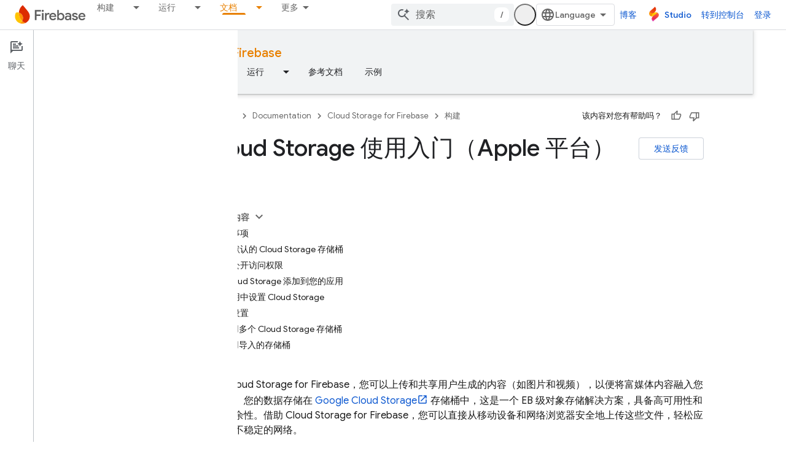

--- FILE ---
content_type: text/html; charset=UTF-8
request_url: https://feedback-pa.clients6.google.com/static/proxy.html?usegapi=1&jsh=m%3B%2F_%2Fscs%2Fabc-static%2F_%2Fjs%2Fk%3Dgapi.lb.en.2kN9-TZiXrM.O%2Fd%3D1%2Frs%3DAHpOoo_B4hu0FeWRuWHfxnZ3V0WubwN7Qw%2Fm%3D__features__
body_size: 76
content:
<!DOCTYPE html>
<html>
<head>
<title></title>
<meta http-equiv="X-UA-Compatible" content="IE=edge" />
<script type="text/javascript" nonce="jknf-FsEh5nVVOlh6JpNbg">
  window['startup'] = function() {
    googleapis.server.init();
  };
</script>
<script type="text/javascript"
  src="https://apis.google.com/js/googleapis.proxy.js?onload=startup" async
  defer nonce="jknf-FsEh5nVVOlh6JpNbg"></script>
</head>
<body>
</body>
</html>


--- FILE ---
content_type: text/javascript
request_url: https://www.gstatic.com/devrel-devsite/prod/v5f5028bd8220352863507a1bacc6e2ea79a725fdb2dd736f205c6da16a3d00d1/firebase/js/devsite_devsite_hats_survey_module__zh_cn.js
body_size: -854
content:
(function(_ds){var window=this;var Bta=function(a){let b=a,c;return function(){if(b){const d=b;b=void 0;c=d.apply(this,arguments)}return c}};var t3=function(a,b,c){return a.j.then(function(d){const e=d[b];if(!e)throw Error(`Method not found: ${b}`);return e.apply(d,c)})},Cta=class{constructor(a){this.j=a;a.then((0,_ds.Vh)(function(){},this),()=>{},this)}},Dta=function(a,b,c){const d=Array(arguments.length-2);for(var e=2;e<arguments.length;e++)d[e-2]=arguments[e];e=u3(a,b).then(f=>f.apply(null,d),f=>{f=Error(`Help service failed to load serviceFactory: ${b} from serviceUrl:${a}. Underlying error: ${f}`,{cause:f});delete v3[b];return _ds.Wp(f)});
return new Cta(e)},v3={},u3=function(a,b){var c=v3[b];if(c)return c;c=(c=_ds.Ci(b))?_ds.Vp(c):(new _ds.Rp(function(d,e){const f=(new _ds.sn(document)).createElement("SCRIPT");f.async=!0;_ds.pg(f,_ds.Tf(a instanceof _ds.dn&&a.constructor===_ds.dn&&a.m===_ds.cn?a.j:"type_error:Const"));f.onload=f.onreadystatechange=function(){f.readyState&&f.readyState!="loaded"&&f.readyState!="complete"||d()};f.onerror=g=>{e(Error(`Could not load ${b} Help API from ${a}`,{cause:g}))};(document.head||document.getElementsByTagName("head")[0]).appendChild(f)})).then(function(){const d=
_ds.Ci(b);if(!d)throw Error(`Failed to load ${b} from ${a}`);return d});return v3[b]=c};var Eta={GOOGLE:"https://www.google.com",dK:"https://support.google.com",zJ:"https://play.google.com"},Fta=async function(a){for(const b of Object.values(Eta))try{(await navigator.permissions.query({name:"top-level-storage-access",requestedOrigin:b})).state!=="granted"&&a.j.push(b)}catch(c){break}};(new class{constructor(){this.j=[];this.m=[];this.ma=Bta(async()=>{if(typeof document==="undefined"||document.requestStorageAccessFor===void 0||navigator.permissions===void 0||navigator.permissions.query===void 0||location.hostname.match(".+\\.google\\.com$"))return Promise.resolve();await Fta(this);this.j.length>0&&document.addEventListener("click",this.o)});this.o=()=>{if(!(this.m.length>0)){for(const a of this.j)try{this.m.push(document.requestStorageAccessFor(a))}catch(b){}Promise.all(this.m).then(()=>
{}).catch(()=>{}).finally(()=>{this.reset()})}}}reset(){document.removeEventListener("click",this.o)}}).ma();var Gta=class{constructor(a){this.j=a}ma(a){t3(this.j,"requestSurvey",arguments).ea(()=>{},this)}o(a){t3(this.j,"presentSurvey",arguments).ea(()=>{},this)}m(a){t3(this.j,"dismissSurvey",arguments).ea(()=>{},this)}},w3=new _ds.dn(_ds.bn,"https://www.gstatic.com/feedback/js/help/prod/service/lazy.min.js");u3(w3,"help.service.Lazy.create").ea(()=>{});var x3=function(){return"devsite-hats-survey"},B3=function(){if(y3){let a;(a=z3)==null||a.m({surveyMetadata:{sessionId:y3}});return A3.promise}return Promise.resolve()},Hta=async function(a){var b=await _ds.v(),c=b.getConfig();var d=_ds.A(c,18);(c=a.getAttribute("listnr-id"))?(b={locale:b.getLocale()||"en",apiKey:d},b=Dta(w3,"help.service.Lazy.create",c,{apiKey:b.apiKey||b.apiKey,asxUiUri:b.asxUiUri||b.asxUiUri,environment:b.environment||b.environment,flow:b.flow||b.flow,frdProductData:b.frdProductData||
b.frdProductData,frdProductDataSerializedJspb:b.aL||b.frdProductDataSerializedJspb,helpCenterPath:b.helpCenterPath||b.helpCenterPath,locale:b.locale||b.locale||"zh-CN".replace(/-/g,"_"),nonce:b.nonce||b.nonce,productData:b.productData||b.productData,receiverUri:b.receiverUri||b.receiverUri,renderApiUri:b.renderApiUri||b.renderApiUri,theme:b.theme||b.theme,window:b.window||b.window}),z3=new Gta(b),a.j=z3):console.warn('<devsite-hats-survey> missing attribute "listnr-id"')},Ita=function(a,b){let c;
(c=a.j)==null||c.o({productData:{customData:{pageUrl:_ds.C().toString()}},surveyData:b,colorScheme:1,authuser:0,customZIndex:1E4,listener:{surveyPrompted:d=>{y3=d.sessionId||null;A3=new _ds.Hh;C3=A3.resolve},surveyClosed:()=>{y3=D3=null;C3()}}})},F3=class extends _ds.Vm{constructor(a){super();this.j=null;a&&(this.j=z3=a)}async connectedCallback(){D3=this;const a=this.getAttribute("hats-id");a&&a!==E3&&(await B3(),this.j||await Hta(this),E3=a,await this.Jj(a))}disconnectedCallback(){D3=null;_ds.mq(Jta,
document.body,"devsite-page-changed",()=>{D3||(B3(),E3=null)})}async Jj(a){await _ds.v();let b;(b=this.j)==null||b.ma({triggerId:a,callback:c=>{c.surveyData&&Ita(this,c.surveyData)},authuser:0,enableTestingMode:!1})}};F3.prototype.renderSurvey=F3.prototype.Jj;F3.prototype.disconnectedCallback=F3.prototype.disconnectedCallback;F3.prototype.connectedCallback=F3.prototype.connectedCallback;F3.closeCurrentSurvey=B3;F3.getTagName=x3;
var E3=null,y3=null,D3=null,A3=new _ds.Hh,C3=A3.resolve,Jta=new _ds.u,z3=void 0;try{customElements.define(x3(),F3)}catch(a){console.warn("devsite.app.customElement.DevsiteHatsSurvey",a)};})(_ds_www);


--- FILE ---
content_type: text/javascript
request_url: https://www.gstatic.com/devrel-devsite/prod/v5f5028bd8220352863507a1bacc6e2ea79a725fdb2dd736f205c6da16a3d00d1/firebase/js/devsite_devsite_var_module__zh_cn.js
body_size: -854
content:
(function(_ds){var window=this;var GBa=function(){return(0,_ds.O)('<span class="devsite-var-input-wrapper"><button class="material-icons devsite-icon-close" tabindex="-1"></button></span>')},HBa=function(){return(0,_ds.O)('<input class="devsite-var-input" type="text" translate="no" spellcheck="false">')},IBa=function(a){return(0,_ds.O)('<span class="devsite-var-wrapper"><var spellcheck="false" is-upgraded>'+_ds.Q(a.placeholder)+"</var></span>")},JBa=function(){return(0,_ds.O)('<button class="material-icons devsite-icon-edit" tabindex="-1"></button>')};var Q8=function(){return"devsite-var"},KBa=async function(a){a.o=a.innerText;var b=a.getAttribute("label");b||(a.setAttribute("label",a.o),b=a.o);a.ua=b;b=_ds.Xn(a,"devsite-code");a:{if(a.classList.contains("no-scope"))a.removeAttribute("scope");else if(!a.hasAttribute("scope")&&b){var c=!0;break a}c=!1}c&&a.setAttribute("scope",a.o);b&&(await customElements.whenDefined("devsite-code"),await b.ready());_ds.rt(a,IBa,{placeholder:a.innerText});a.m=a.querySelector("var");(c=a.getAttribute("scope"))&&
(c=await (await _ds.v()).getStorage().get(Q8(),c))&&a.m&&(a.m.innerText=c);if(R8(a,b)){b=_ds.tt(JBa);_ds.Gn(a.m,b,1);b=a.querySelector(".devsite-var-wrapper");a.ea=_ds.tt(GBa);_ds.Gn(b,a.ea,0);a.j=_ds.tt(HBa);a.setAttribute("tabindex","0");let d;(d=a.m)==null||d.setAttribute("data-title",`${"\u4fee\u6539"} ${a.ua}`);let e;(e=a.m)==null||e.setAttribute("aria-label",`${"\u4fee\u6539"} ${a.ua}`)}a.removeAttribute("label")},R8=function(a,b){if(a.classList.contains("edit"))return!0;if(b){const c=b.querySelector("pre");
return!b.hasAttribute("no-copy")&&!(c==null?0:c.classList.contains("readonly"))&&!a.classList.contains("readonly")}return!1},NBa=function(a){a.eventHandler.listen(a,"focusin",()=>{a.hasAttribute("active")||(a.setAttribute("active",""),_ds.Gn(a.ea,a.j,0),a.j&&(a.j.value=a.innerText,a.j.select()),a.setAttribute("tabindex","-1"))});a.j&&(a.eventHandler.listen(a.j,"focusout",()=>{a.removeAttribute("active");a.ea&&a.j&&a.ea.removeChild(a.j);a.setAttribute("tabindex","0")}),a.eventHandler.listen(a.j,"change",
b=>{LBa(a,b.target.value);MBa(a)}));a.eventHandler.listen(a,"keydown",b=>{if(b.key==="Enter"||b.key==="Escape"){let c;(c=a.j)==null||c.blur()}});a.eventHandler.listen(a,"input",b=>{if(!a.ra){if(a.hasAttribute("scope")){const c=a.getAttribute("scope");a.oa=[...document.querySelectorAll(`devsite-var[${"scope"}="${c}"]`)]}else a.oa=[a];a.Ba({category:"Site-Wide Custom Events",action:"New Placeholder Edited",label:a.o,value:a.oa.length});a.dispatchEvent(new CustomEvent("devsite-analytics-observation-cloudtrack",
{detail:{name:"New Placeholder Edited".replace(/\s/g,""),type:"editablePlaceholderVariable",metadata:{"var":a.o,varsInScope:a.oa.length}},bubbles:!0}));a.ra=!0}b=b.target.value;for(const c of a.oa)c.setAttribute("value",b)})},LBa=async function(a,b){(a=a.getAttribute("scope"))&&await (await _ds.v()).getStorage().set(Q8(),a,b)},MBa=async function(a){a.dispatchEvent(new CustomEvent("devsite-show-custom-snackbar-msg",{detail:{msg:"\u5f53\u524d\u4f1a\u8bdd\u7684\u53d8\u91cf\u5df2\u66f4\u65b0",showClose:!1},
bubbles:!0}));if(a.qa){const b=new _ds.Hh;let c;(c=a.m)==null||c.setAttribute("aria-label","\u5f53\u524d\u4f1a\u8bdd\u7684\u53d8\u91cf\u5df2\u66f4\u65b0");_ds.mq(a.eventHandler,a.qa,"transitionend",()=>{b.resolve()});await b.promise;_ds.mq(a.eventHandler,a.qa,"transitionend",()=>{let d;(d=a.m)==null||d.setAttribute("aria-label",`${"\u4fee\u6539"} ${a.ua}`)})}},S8=class extends _ds.Vm{constructor(){super(["devsite-code","devsite-snackbar"]);this.eventHandler=new _ds.u(this);this.ra=!1;this.ua=this.o=
"";this.qa=this.j=this.ea=this.m=null;this.oa=[]}static get observedAttributes(){return["value"]}async connectedCallback(){if(!this.hasAttribute("rendered")){this.setAttribute("rendered","");var a=this.querySelector("var");if(a)for(const b of a.attributes)this.setAttribute(b.name,b.value);await KBa(this)}a=_ds.Xn(this,"devsite-code");R8(this,a)&&NBa(this);this.qa=document.querySelector("devsite-snackbar")}attributeChangedCallback(a,b,c){a=this.querySelector("var");(a==null?0:a.lastElementChild)?(b=
a.lastElementChild,a.innerText=c?c:"",a.appendChild(b)):a&&(a.innerText=c?c:"")}disconnectedCallback(){_ds.D(this.eventHandler)}};S8.prototype.disconnectedCallback=S8.prototype.disconnectedCallback;S8.prototype.attributeChangedCallback=S8.prototype.attributeChangedCallback;S8.prototype.connectedCallback=S8.prototype.connectedCallback;S8.getTagName=Q8;try{customElements.define(Q8(),S8)}catch(a){console.warn("devsite.app.CustomElement.DevsiteVar",a)};})(_ds_www);
